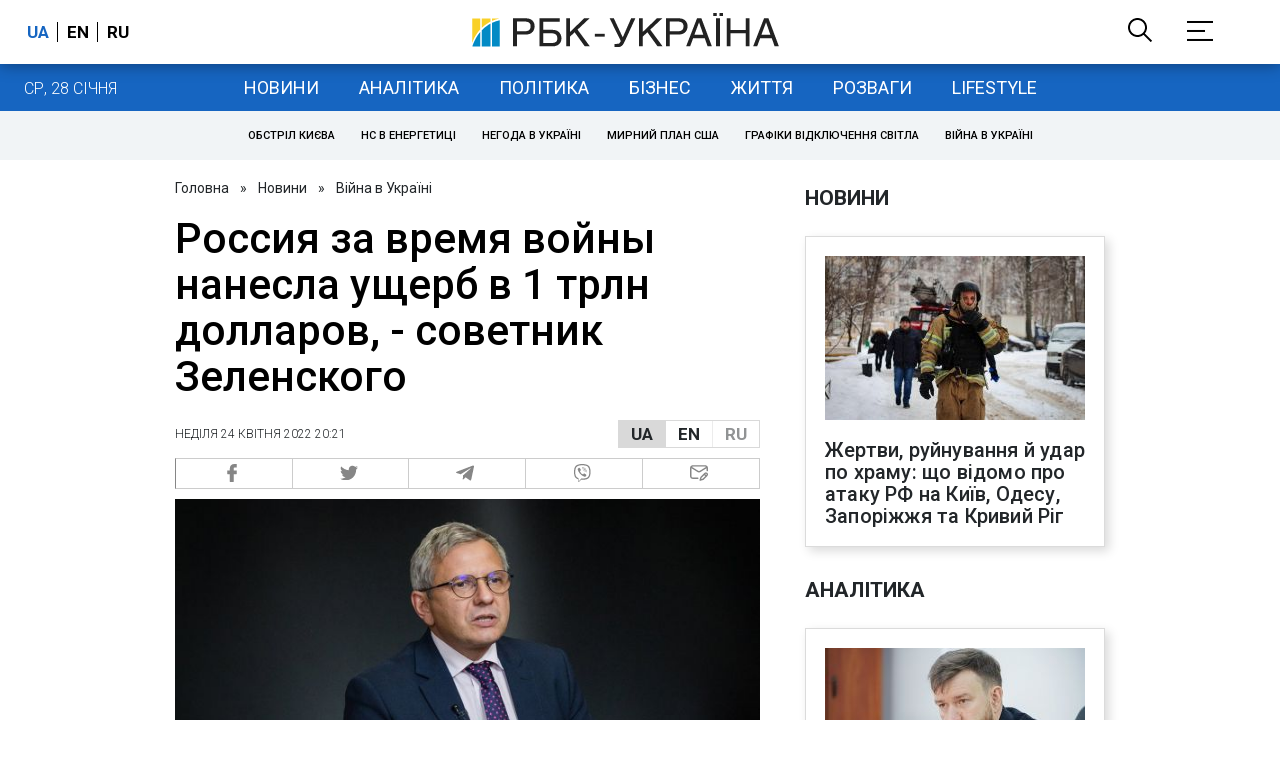

--- FILE ---
content_type: application/javascript; charset=utf-8
request_url: https://fundingchoicesmessages.google.com/f/AGSKWxXXMgZDULntgQzHEzvPxO2royWgJJUduZJ8Xr2UI64itwQNNVFhq7PbqkSRa50UgHidAEY0oeVn_0yANwd5tLm44toAlUBV1rh1e9seOjzEZ_t8_zf1qet6RZvoAgQ6xtj04oDJK_9UUqCyvc1Z7VR7NHYXFAv665jOXDG8dSRX5zmOsmZ27GNvWg==/_/banner_db.php?/advertisement-/about-these-ads./jivoxadplayer./adorika300.
body_size: -1285
content:
window['69bd51a9-0221-46b3-a40c-de9f9b928c07'] = true;